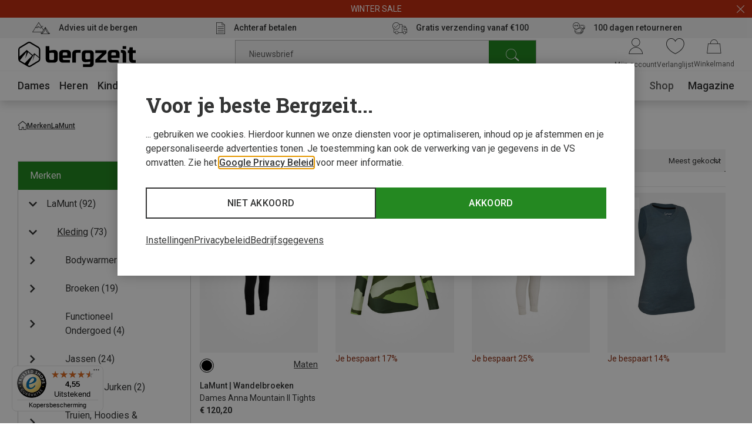

--- FILE ---
content_type: text/javascript
request_url: https://widgets.trustedshops.com/js/X607ACD4FC20A90E9D34E11CAF7D01E04.js
body_size: 1574
content:
((e,t)=>{const a={shopInfo:{tsId:"X607ACD4FC20A90E9D34E11CAF7D01E04",name:"Bergzeit.nl",url:"www.bergzeit.nl",language:"nl",targetMarket:"NLD",ratingVariant:"WIDGET",eTrustedIds:{accountId:"acc-47e227b9-86aa-4cab-9e88-721a41b67b5c",channelId:"chl-38bafa49-3fba-42fe-8a2a-1127c69122e1"},buyerProtection:{certificateType:"CLASSIC",certificateState:"PRODUCTION",mainProtectionCurrency:"EUR",classicProtectionAmount:2500,maxProtectionDuration:30,plusProtectionAmount:2e4,basicProtectionAmount:100,firstCertified:"2021-06-04 00:00:00"},reviewSystem:{rating:{averageRating:4.55,averageRatingCount:854,overallRatingCount:2956,distribution:{oneStar:24,twoStars:16,threeStars:33,fourStars:173,fiveStars:608}},reviews:[{average:4,buyerStatement:"Laarsjes waren zoals foto op de site weergaf dus blij mee.\nVind wel dat de levering lang op zich liet wachten \nHad 2 dagen later op een andere site laarsjes voor mijn man besteld en die waren nog eerder binnen.\nToen die van mij kwamen was de sneeuw al weg.",rawChangeDate:"2026-01-17T16:42:22.000Z",changeDate:"17-1-2026",transactionDate:"5-1-2026"},{average:5,buyerStatement:"Goede qualiteit, selectie en scherp geprijsd met snelle levering en uitstekende retour beleid en duur van 90 dagen (soms echt een uitkomst). Website is ook goed georganiseerd.",rawChangeDate:"2026-01-16T18:11:32.000Z",changeDate:"16-1-2026",transactionDate:"5-1-2026"},{average:4,buyerStatement:"Duurde even voordat de spullen er waren maar vind dit geen probleem. Alles zat netje verpakt in een goede doos.",rawChangeDate:"2026-01-16T17:54:14.000Z",changeDate:"16-1-2026",transactionDate:"4-1-2026"}]},features:["GUARANTEE_RECOG_CLASSIC_INTEGRATION","MARS_REVIEWS","MARS_EVENTS","DISABLE_REVIEWREQUEST_SENDING","SHOP_CONSUMER_MEMBERSHIP","MARS_PUBLIC_QUESTIONNAIRE","MARS_QUESTIONNAIRE"],consentManagementType:"OFF",urls:{profileUrl:"https://www.trstd.com/nl-nl/reviews/bergzeit-nl",profileUrlLegalSection:"https://www.trstd.com/nl-nl/reviews/bergzeit-nl#legal-info",reviewLegalUrl:"https://help.etrusted.com/hc/nl/articles/23970864566162"},contractStartDate:"2021-02-19 00:00:00",shopkeeper:{name:"Bergzeit GmbH",street:"Georg-Kaindl-Str. 1",country:"DE",city:"Otterfing",zip:"83624"},displayVariant:"full",variant:"full",twoLetterCountryCode:"NL"},"process.env":{STAGE:"prod"},externalConfig:{trustbadgeScriptUrl:"https://widgets.trustedshops.com/assets/trustbadge.js",cdnDomain:"widgets.trustedshops.com"},elementIdSuffix:"-98e3dadd90eb493088abdc5597a70810",buildTimestamp:"2026-01-18T05:30:30.893Z",buildStage:"prod"},r=a=>{const{trustbadgeScriptUrl:r}=a.externalConfig;let n=t.querySelector(`script[src="${r}"]`);n&&t.body.removeChild(n),n=t.createElement("script"),n.src=r,n.charset="utf-8",n.setAttribute("data-type","trustbadge-business-logic"),n.onerror=()=>{throw new Error(`The Trustbadge script could not be loaded from ${r}. Have you maybe selected an invalid TSID?`)},n.onload=()=>{e.trustbadge?.load(a)},t.body.appendChild(n)};"complete"===t.readyState?r(a):e.addEventListener("load",(()=>{r(a)}))})(window,document);